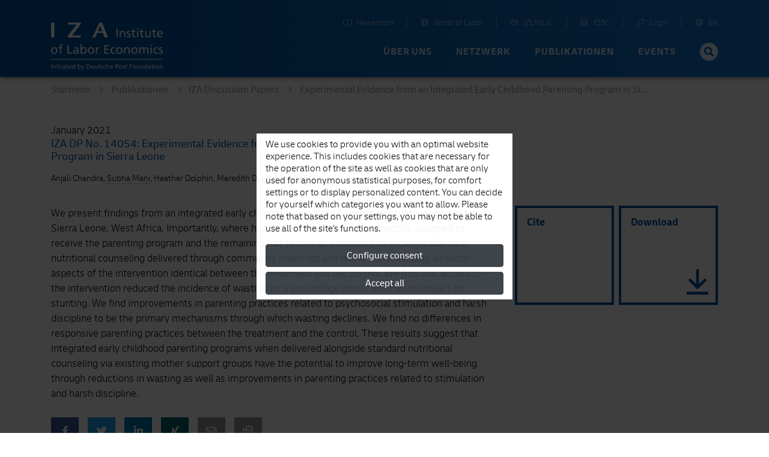

--- FILE ---
content_type: text/html; charset=UTF-8
request_url: https://www.iza.org/de/publications/dp/14054/experimental-evidence-from-an-integrated-early-childhood-parenting-program-in-sierra-leone
body_size: 15143
content:
<!DOCTYPE html>
<!--[if lt IE 7]>
<html class="no-js lt-ie9 lt-ie8 lt-ie7" lang="de">
<![endif]-->

<!--[if IE 7]>
<html class="no-js lt-ie9 lt-ie8" lang="de">
<![endif]-->

<!--[if IE 8]>
<html class="no-js lt-ie9" lang="de">
<![endif]-->

<!--[if gt IE 8]><!-->
<html class='internal smallHeader' lang="de">
<!--<![endif]-->
    <head>
        <meta charset="utf-8">
        <meta http-equiv="X-UA-Compatible" content="IE=edge">

        <title>
                            Experimental Evidence from an Integrated Early Childhood Parenting Program in Sierra Leone |
                        IZA - Institute of Labor Economics
        </title>
                    <meta name="description" content="We present findings from an integrated early childhood parenting program on stunting and wasting in Sierra Leone, West Africa. Importantly, where half...">
        
                                                        <meta property="og:title" content="Experimental Evidence from an Integrated Early Childhood Parenting Program in Sierra Leone">
                                                                <meta property="og:type" content="article">
                                                                <meta property="og:image" content="none">
                                                                <meta property="og:description" content="We present findings from an integrated early childhood parenting program on stunting and wasting in Sierra Leone, West Africa. Importantly, where half...">
                                                                <meta property="og:url" content="https://www.iza.org/publications/dp/14054/experimental-evidence-from-an-integrated-early-childhood-parenting-program-in-sierra-leone">
                                    
        <meta name="robots" content="index, follow, noodp">
        <meta name="viewport" content="width=device-width, initial-scale=1">

        <meta name="mobile-web-app-capable" content="yes">
        <meta name="apple-mobile-web-app-capable" content="yes">
        <meta name="application-name" content="iza">
        <meta name="apple-mobile-web-app-title" content="iza">
        <meta name="msapplication-starturl" content="/">

        

        
                <link type="text/css" rel="stylesheet" href="https://static.iza.org/styles/iza-style-55042e6836.min.css">

        <script>
            var runAfterComplete = {};
        </script>

        
        <script>
            (function() {
                var firstScript = document.getElementsByTagName('script')[0];
                var scriptHead = firstScript.parentNode;
                var re = /ded|co/;
                var onload = 'onload';
                var onreadystatechange = 'onreadystatechange';
                var readyState = 'readyState';

                var load = function(src, fn) {
                    var script = document.createElement('script');
                    script[onload] = script[onreadystatechange] = function() {
                        if (!this[readyState] || re.test(this[readyState])) {
                            script[onload] = script[onreadystatechange] = null;
                            fn && fn(script);
                            script = null;
                        }
                    };
                    script.async = true;
                    script.src = src;
                    scriptHead.insertBefore(script, firstScript);
                };
                window.sssl = function(srces, fn) {
                    if (typeof srces == 'string') {
                        load(srces, fn);
                        return;
                    }
                    var src = srces.shift();
                    load(src, function() {
                        if (srces.length) {
                            window.sssl(srces, fn);
                        } else {
                            fn && fn();
                        }
                    });
                };
            })();
        </script>

        <script
            type="application/javascript"
            src="https://static.iza.org/scripts/vendor/cookie/cookie_v2.1.3.min.js"
    ></script>

    <script async src="https://www.googletagmanager.com/gtag/js?id=G-MC6CHW67G7"></script>

    <script type="application/javascript">
      function acceptGA() {
        window.dataLayer = window.dataLayer || [];

        function gtag(){ dataLayer.push(arguments); } gtag('js', new Date()); gtag('config', 'G-MC6CHW67G7');
      }

      function declineGA() {

      }
    </script>
    </head>

    <body class="iza ">
        <!--[if lt IE 8]>
        <p class="browsehappy">
            You are using an <strong>outdated</strong> browser. Please
            <a href="http://browsehappy.com/">upgrade your browser</a>
            to improve your experience.
        </p>
        <![endif]-->

                <div class="nav-bg"></div>
        <div class="body-bg "></div>

        <header>
            
            <nav id="header-navbar" class="fixed-top navbar navbar-static-top navbar-expand-lg bg-blue" data-toggle="affix">
    <div class="container navbar-shrink">
        <a class="navbar-brand logo" href="https://www.iza.org">
            <svg xmlns="http://www.w3.org/2000/svg" viewBox="0 0 212 92">
                <path
                    id="abbrevation"
                    fill="#fff"
                    d="M.002.57v28.44h6.204V.57H.002zm32.608 0v3.8h15.853L31.59 26.494v2.515h24.398l.684-3.8H39.75L56.54 3.04V.57H32.61zm59.347 0L78.395 29.01h5.443l3.397-8.486h10.968l3.145 8.485h6.847L96.55.57h-4.593zm1.02 5.845l3.952 10.743h-8.3l4.34-10.743z"
                >
                </path>
                <path
                    id="fullname"
                    fill="#fff"
                    d="M163.003 11.533v2.492h2.482v-2.492h-2.482zm-38.997.75v16.4h2.34v-16.4h-2.34zm32.927.943l-2.205.703v2.77h-2.69v1.78h2.69v7c0 2.39 1.408 3.47 3.68 3.47.7 0 1.38-.19 1.87-.33v-1.87c-.326.21-.817.42-1.497.42-1 0-1.84-.75-1.84-2.14v-6.55h3.16V16.7h-3.16v-3.477zm15.63 0l-2.203.703v2.77h-2.696v1.78h2.696v7c0 2.39 1.403 3.47 3.678 3.47.7 0 1.38-.19 1.87-.33v-1.87c-.325.21-.818.42-1.497.42-1 0-1.84-.75-1.84-2.14v-6.55h3.16V16.7h-3.16v-3.477zm23.433 0l-2.2.703v2.77H191.1v1.78h2.698v7c0 2.39 1.402 3.47 3.674 3.47.706 0 1.383-.19 1.875-.33v-1.87c-.325.21-.82.42-1.498.42-1.01 0-1.85-.75-1.85-2.14v-6.55h3.16V16.7h-3.17v-3.477zm-59.598 3.193c-1.663 0-3.253.82-3.91 2.18h-.048v-1.9h-2.13v11.98h2.202v-5.54c0-2.92 1.126-4.94 3.63-4.94 1.918.11 2.528 1.47 2.528 4.27v6.2h2.203v-7.11c0-3.22-1.38-5.15-4.475-5.15zm11.37 0c-2.365 0-4.216 1.19-4.216 3.68 0 3.36 5.174 3.17 5.174 5.35 0 1.29-1.24 1.71-2.248 1.71-.63 0-1.872-.28-2.74-.85l-.115 1.97c1.007.54 2.155.65 3.278.65 2.13 0 4.17-1.17 4.17-3.73 0-3.83-5.18-3.13-5.18-5.57 0-.99.99-1.46 2.12-1.46.52 0 1.83.3 2.32.61l.19-1.93c-.87-.26-1.71-.47-2.74-.47zm58.96 0c-3.37 0-5.597 2.51-5.597 6.06 0 3.9 1.95 6.48 6.19 6.48 1.97 0 2.93-.47 3.77-.78v-2.2c-.53.44-2.22 1.19-3.67 1.19-2.08 0-3.93-1.62-3.93-4H212c0-3.85-1.288-6.76-5.27-6.76zm-43.586.28v11.98h2.204V16.7h-2.204zm15.352 0v7.12c0 3.21 1.38 5.14 4.472 5.14 1.664 0 3.256-.82 3.912-2.19h.047v1.9h2.127V16.7h-2.195v5.543c0 2.913-1.13 4.933-3.635 4.933-1.918-.118-2.53-1.48-2.53-4.276v-6.2h-2.198zm28.19 1.5c1.895 0 2.972 1.5 2.972 3.33h-6.183c.165-1.55 1.057-3.34 3.21-3.34zM20.714 42.06c-3.28 0-4.038 1.923-4.038 4.86v1.114h-2.834v1.8h2.834V60.12h2.22V49.84h3.19v-1.8h-3.19v-1.304c0-1.635.237-2.865 2.15-2.865.378 0 .805.05 1.063.14l.09-1.79c-.45-.07-.92-.14-1.49-.14zm35.215.288V60.12h2.12v-1.7h.05c.59.9 1.96 1.992 4.11 1.992 3.64 0 5.17-3.223 5.17-6.543 0-3.25-1.7-6.12-5.2-6.12-2.11 0-3.31.83-4 1.94h-.05v-7.34h-2.22zm132.66.472v2.512h2.5V42.82h-2.5zm-157.42.76v16.54h9.26v-2.08h-6.9V43.586h-2.36zm69.7 0v16.54h9.23v-2.08h-6.88v-5.45h6.26v-2.085h-6.26v-4.832h6.87v-2.088h-9.24zm-10.82 4.17c-1.28 0-2.56.9-3.15 2.157h-.05v-1.87h-2.08V60.12H87v-5.497c0-3.033 1.298-4.928 3.283-4.928.38 0 .83.043 1.23.21v-1.99c-.474-.095-.806-.167-1.465-.167zm54.67 0c-1.68 0-3.29.83-3.95 2.204h-.05v-1.92h-2.15V60.12h2.22v-5.59c0-2.937 1.13-4.973 3.66-4.973 1.94.12 2.55 1.492 2.55 4.31v6.257h2.22v-7.18c0-3.246-1.4-5.19-4.51-5.19zm28.65 0c-1.77 0-2.98.64-3.83 2.04h-.05v-1.75h-2.08v12.085h2.22v-6.09c0-2.25.89-4.477 3.16-4.477 1.8 0 2.15 1.87 2.15 3.362v7.205h2.22v-6.09c0-2.25.9-4.477 3.16-4.477 1.79 0 2.15 1.87 2.15 3.362v7.205h2.22v-7.75c0-2.628-1.11-4.62-4.19-4.62-1.09 0-2.91.618-3.73 2.344-.64-1.64-2.04-2.35-3.43-2.35zm-167.24 0C2.46 47.752 0 50.41 0 54.08c0 3.46 2.505 6.33 6.144 6.33 3.615 0 6.12-2.87 6.12-6.33 0-3.67-2.46-6.324-6.12-6.324zm41.19 0c-1.54 0-2.86.474-3.97 1.137l.12 1.895c.89-.757 2.24-1.23 3.49-1.23 2.22 0 2.98 1.066 2.98 3.15-.88-.046-1.49-.046-2.37-.046-2.29 0-5.6.947-5.6 3.982 0 2.63 1.82 3.767 4.42 3.767 2.03 0 3.21-1.115 3.73-1.848h.05v1.562h2.08c-.05-.36-.1-1-.1-2.37v-5c0-3.29-1.4-5-4.85-5zm28.36 0c-3.69 0-6.15 2.654-6.15 6.325 0 3.46 2.5 6.33 6.14 6.33 3.61 0 6.11-2.87 6.11-6.33 0-3.67-2.46-6.325-6.12-6.325zm43.12 0c-3.69 0-6.15 2.654-6.15 6.325 0 3.46 2.5 6.33 6.14 6.33.8 0 1.86-.07 2.79-.5l-.17-1.99c-.69.453-1.64.686-2.39.686-2.86 0-4.02-2.37-4.02-4.52 0-2.29 1.4-4.52 3.88-4.52.71 0 1.56.17 2.41.52l.18-1.84c-.64-.26-1.8-.47-2.69-.47zm10.67 0c-3.69 0-6.15 2.654-6.15 6.325 0 3.46 2.5 6.33 6.14 6.33 3.61 0 6.12-2.87 6.12-6.33 0-3.67-2.45-6.325-6.12-6.325zm28.86 0c-3.69 0-6.15 2.654-6.15 6.325 0 3.46 2.5 6.33 6.14 6.33 3.61 0 6.12-2.87 6.12-6.33 0-3.67-2.46-6.325-6.12-6.325zm41.8 0c-3.69 0-6.14 2.654-6.14 6.325 0 3.46 2.5 6.33 6.14 6.33.8 0 1.86-.07 2.79-.5l-.17-1.99c-.69.453-1.63.686-2.39.686-2.86 0-4.02-2.37-4.02-4.52 0-2.29 1.39-4.52 3.87-4.52.71 0 1.56.17 2.4.52l.19-1.84c-.638-.26-1.796-.47-2.69-.47zm8.5 0c-2.39 0-4.26 1.208-4.26 3.72 0 3.387 5.22 3.2 5.22 5.402 0 1.304-1.26 1.73-2.27 1.73-.64 0-1.89-.285-2.77-.854l-.117 1.997c1.015.542 2.17.66 3.31.66 2.15 0 4.206-1.182 4.206-3.766 0-3.86-5.225-3.15-5.225-5.62 0-.99 1-1.47 2.13-1.47.52 0 1.84.3 2.34.61l.182-1.94c-.88-.26-1.726-.48-2.766-.48zm-19.94.284V60.12h2.22V48.04h-2.22zM6.14 49.554c2.363 0 3.755 2.227 3.755 4.524 0 2.16-1.158 4.528-3.757 4.528-2.62 0-3.78-2.37-3.78-4.526 0-2.296 1.398-4.523 3.78-4.523zm69.555 0c2.36 0 3.752 2.227 3.752 4.524 0 2.16-1.156 4.528-3.754 4.528-2.625 0-3.78-2.37-3.78-4.526 0-2.296 1.39-4.523 3.78-4.523zm53.8 0c2.364 0 3.756 2.227 3.756 4.524 0 2.16-1.15 4.528-3.75 4.528-2.62 0-3.78-2.37-3.78-4.526 0-2.296 1.39-4.523 3.78-4.523zm28.86 0c2.363 0 3.757 2.227 3.757 4.524 0 2.16-1.158 4.528-3.756 4.528-2.626 0-3.78-2.37-3.78-4.526 0-2.296 1.39-4.523 3.78-4.523zm-96.645 0c2.41 0 3.355 2.298 3.308 4.48.05 1.894-.942 4.57-3.33 4.57-2.502 0-3.54-2.485-3.54-4.5 0-2.252 1.156-4.55 3.565-4.55zm-13.18 4.76c.473 0 .948.05 1.42.05v1.068c0 1.798-1.16 3.172-3.356 3.172-1.017 0-2.245-.683-2.245-1.963 0-2.13 2.97-2.32 4.18-2.32zM0 70.39v1.252h212V70.39H0z"
                >
                </path>
                <path
                    id="foundation"
                    fill="#fff"
                    d="M50.74 79.7v9.05h1.08v-.87h.024c.3.46 1 1.017 2.094 1.017 1.853 0 2.635-1.644 2.635-3.33 0-1.654-.867-3.116-2.648-3.116-1.07 0-1.682.43-2.032.99h-.024V79.7h-1.13zm54.167 0v9.05h1.13v-2.847c0-1.497.577-2.535 1.865-2.535.987.063 1.3.76 1.3 2.198v3.184h1.13v-3.658c0-1.652-.71-2.64-2.3-2.64-.852 0-1.56.374-1.972 1.025h-.023V79.7h-1.13zm-60.575 0v3.74h-.025c-.35-.567-.96-.99-2.033-.99-1.78 0-2.646 1.463-2.646 3.116 0 1.675.782 3.33 2.634 3.33 1.094 0 1.794-.556 2.094-1.016h.023v.87h1.08V79.7h-1.13zm137.103 0v3.74h-.022c-.35-.567-.96-.99-2.034-.99-1.79 0-2.65 1.463-2.65 3.116 0 1.675.78 3.33 2.63 3.33 1.09 0 1.79-.556 2.09-1.016h.02v.87h1.08V79.7h-1.14zm-170.77.24v1.28h1.276v-1.28h-1.27zm8.03 0v1.28h1.276v-1.28H18.7zm177.25 0v1.28h1.275v-1.28h-1.276zM0 80.327v8.423h1.204v-8.423H0zm67.493 0v8.423h2.48c2.767 0 4.474-1.46 4.474-4.285 0-2.594-1.986-4.138-4.475-4.138h-2.48zm54.844 0v8.423h1.202v-3.367h1.18c1.51 0 2.97-.662 2.97-2.532 0-1.92-1.43-2.52-3.16-2.52h-2.2zm26.758 0v8.423h1.204v-3.84h3.11v-1.06h-3.11v-2.46h3.25v-1.063h-4.46zm-133.52.482l-1.13.36v1.42h-1.383v.91h1.383v3.6c0 1.23.723 1.78 1.89 1.78.36 0 .708-.1.96-.17v-.97c-.167.11-.42.21-.77.21-.516 0-.95-.39-.95-1.1V83.5H17.2v-.916h-1.624v-1.78zm14.722 0l-1.13.36v1.42h-1.383v.91h1.382v3.6c0 1.23.723 1.78 1.89 1.78.36 0 .71-.1.963-.17v-.97c-.17.11-.43.21-.78.21-.52 0-.95-.39-.95-1.1V83.5h1.62v-.916h-1.62v-1.78zm61.536 0l-1.133.36v1.42h-1.383v.91H90.7v3.6c0 1.23.723 1.78 1.89 1.78.36 0 .71-.1.962-.17v-.97c-.17.11-.42.21-.77.21-.517 0-.95-.39-.95-1.1V83.5h1.625v-.916h-1.624v-1.78zm50.83 0l-1.13.36v1.42h-1.382v.91h1.39v3.6c0 1.23.73 1.78 1.89 1.78.36 0 .71-.1.96-.17v-.97c-.16.11-.42.21-.77.21-.51 0-.95-.39-.95-1.1V83.5h1.63v-.916h-1.62v-1.78zm50.16 0l-1.13.36v1.42h-1.382v.91h1.39v3.6c0 1.23.72 1.78 1.89 1.78.36 0 .71-.1.96-.17v-.97c-.16.11-.41.21-.77.21-.51 0-.95-.39-.95-1.1V83.5h1.63v-.916h-1.62v-1.78zm-124.128.58h1.408c1.734 0 3.07 1.15 3.07 3.12 0 2.17-1.144 3.17-3.213 3.17h-1.265v-6.3zm54.844 0h1.02c.74 0 1.85.38 1.85 1.44 0 1.11-.94 1.48-1.69 1.48h-1.19v-2.93zM6.36 82.45c-.854 0-1.672.424-2.008 1.123H4.33v-.977H3.24v6.154h1.13v-2.847c0-1.497.576-2.535 1.865-2.535.987.062 1.3.76 1.3 2.198v3.184h1.13v-3.66c0-1.65-.71-2.64-2.298-2.64zm17.913 0c-.784 0-1.46.242-2.024.578l.06.967c.46-.385 1.14-.628 1.78-.628 1.13 0 1.52.545 1.52 1.605-.45-.02-.76-.02-1.21-.02-1.17 0-2.85.48-2.85 2.023 0 1.34.92 1.92 2.25 1.92 1.03 0 1.63-.567 1.9-.94h.02v.795h1.05c-.03-.18-.05-.508-.05-1.207v-2.546c0-1.678-.71-2.546-2.47-2.546zm11.53 0c-1.733 0-2.875 1.294-2.875 3.116 0 2 .998 3.33 3.176 3.33 1.01 0 1.504-.24 1.937-.398v-1.135c-.27.227-1.14.615-1.88.615-1.07 0-2.02-.836-2.02-2.052h4.38c0-1.98-.66-3.475-2.7-3.475zm42.803 0c-1.73 0-2.874 1.294-2.874 3.116 0 2 1 3.33 3.174 3.33 1.01 0 1.506-.24 1.94-.398v-1.135c-.276.227-1.14.615-1.89.615-1.07 0-2.02-.836-2.02-2.052h4.38c0-1.98-.66-3.475-2.708-3.475zm17.876 0c-1.215 0-2.165.618-2.165 1.897 0 1.724 2.657 1.63 2.657 2.75 0 .664-.64.88-1.156.88-.326 0-.964-.143-1.41-.434l-.06 1.015c.52.277 1.108.338 1.687.338 1.096 0 2.14-.603 2.14-1.92 0-1.968-2.657-1.603-2.657-2.86 0-.506.507-.75 1.085-.75.263 0 .937.158 1.19.316l.095-.99c-.443-.132-.877-.24-1.407-.24zm5.694 0c-1.88 0-3.13 1.353-3.13 3.223 0 1.76 1.28 3.223 3.13 3.223.41 0 .95-.036 1.42-.254l-.083-1.013c-.35.22-.83.34-1.216.34-1.456 0-2.045-1.21-2.045-2.31 0-1.17.71-2.31 1.972-2.31.36 0 .793.08 1.227.26l.1-.94c-.32-.13-.91-.24-1.37-.24zm12.54 0c-1.73 0-2.874 1.294-2.874 3.116 0 2 1 3.33 3.178 3.33 1.01 0 1.502-.24 1.935-.398v-1.135c-.276.227-1.14.615-1.888.615-1.07 0-2.02-.836-2.02-2.052h4.377c0-1.98-.66-3.475-2.707-3.475zm16.988 0c-1.876 0-3.13 1.353-3.13 3.223 0 1.76 1.276 3.223 3.13 3.223 1.84 0 3.116-1.462 3.116-3.223 0-1.87-1.25-3.222-3.115-3.222zm6.25 0c-1.215 0-2.165.618-2.165 1.897 0 1.724 2.66 1.63 2.66 2.75 0 .664-.64.88-1.16.88-.32 0-.96-.143-1.41-.434l-.07 1.015c.51.277 1.11.338 1.69.338 1.09 0 2.14-.603 2.14-1.92 0-1.968-2.66-1.603-2.66-2.86 0-.506.5-.75 1.07-.75.27 0 .94.158 1.19.316l.1-.99c-.45-.132-.88-.24-1.41-.24zm19.834 0c-1.874 0-3.124 1.353-3.124 3.223 0 1.76 1.27 3.223 3.123 3.223 1.845 0 3.12-1.462 3.12-3.223 0-1.87-1.254-3.222-3.12-3.222zm15.12 0c-.852 0-1.672.424-2.01 1.123h-.02v-.977h-1.1v6.154h1.13v-2.847c0-1.497.58-2.535 1.87-2.535.986.062 1.297.76 1.297 2.198v3.184h1.13v-3.66c0-1.65-.71-2.64-2.3-2.64zm13.893 0c-.78 0-1.45.242-2.02.578l.06.967c.46-.385 1.15-.628 1.79-.628 1.13 0 1.52.545 1.52 1.605-.44-.02-.75-.02-1.2-.02-1.16 0-2.85.48-2.85 2.023 0 1.34.93 1.92 2.25 1.92 1.04 0 1.64-.567 1.9-.94h.02v.795h1.06c-.02-.18-.04-.508-.04-1.207v-2.546c0-1.678-.71-2.546-2.46-2.546zm15.13 0c-1.87 0-3.12 1.353-3.12 3.223 0 1.76 1.28 3.223 3.13 3.223 1.85 0 3.12-1.462 3.12-3.223 0-1.87-1.25-3.222-3.11-3.222zm7.77 0c-.85 0-1.67.424-2.01 1.123h-.02v-.977h-1.09v6.154h1.13v-2.847c0-1.497.58-2.535 1.87-2.535.99.062 1.3.76 1.3 2.198v3.184H212v-3.66c0-1.65-.713-2.64-2.298-2.64zm-198.96.146v6.154h1.13v-6.154h-1.13zm8.03 0v6.154h1.13v-6.154h-1.13zm38.45 0l2.08 5.744c.08.207.22.52.22.652 0 .12-.34 1.52-1.35 1.52-.19 0-.38-.048-.53-.097l-.07.928c.21.04.41.086.77.086 1.49 0 1.94-1.37 2.36-2.55l2.27-6.29h-1.15l-1.68 5.09h-.03l-1.64-5.1h-1.24zm25.63 0v3.656c0 1.653.71 2.644 2.3 2.644.85 0 1.67-.422 2.01-1.123h.03v.977h1.1v-6.154h-1.13v2.845c0 1.5-.58 2.54-1.86 2.54-.98-.06-1.3-.76-1.3-2.19V82.6h-1.13zm79.59 0v3.656c0 1.653.71 2.644 2.3 2.644.85 0 1.67-.422 2.01-1.123h.03v.977h1.09v-6.154h-1.13v2.845c0 1.5-.57 2.54-1.86 2.54-.98-.06-1.3-.76-1.3-2.19V82.6h-1.13zm33.59 0v6.154h1.13v-6.154h-1.13zm-64.3.77c1.21 0 1.92 1.137 1.92 2.307 0 1.1-.58 2.305-1.91 2.305s-1.92-1.206-1.92-2.305c0-1.17.71-2.306 1.93-2.306zm26.09 0c1.21 0 1.92 1.137 1.92 2.307 0 1.1-.59 2.305-1.92 2.305s-1.92-1.206-1.92-2.305c0-1.17.71-2.306 1.92-2.306zm44.14 0c1.21 0 1.91 1.137 1.91 2.307 0 1.1-.59 2.305-1.91 2.305-1.33 0-1.92-1.206-1.92-2.305 0-1.17.72-2.306 1.93-2.306zm-166.15.002c.97 0 1.53.77 1.53 1.714h-3.17c.09-.797.54-1.714 1.65-1.714zm6.73 0c1.23 0 1.82 1.17 1.82 2.317 0 1.026-.53 2.293-1.8 2.293-1.21 0-1.72-1.365-1.69-2.33-.02-1.123.46-2.28 1.69-2.28zm11.17 0c1.23 0 1.71 1.17 1.69 2.28.02.965-.48 2.33-1.7 2.33-1.27 0-1.8-1.267-1.8-2.293 0-1.146.59-2.317 1.82-2.317zm24.91 0c.98 0 1.53.77 1.53 1.714h-3.18c.09-.797.55-1.714 1.65-1.714zm36.11 0c.98 0 1.53.77 1.53 1.714h-3.17c.09-.797.55-1.714 1.65-1.714zm64.92 0c1.23 0 1.82 1.17 1.82 2.317 0 1.026-.52 2.293-1.8 2.293-1.21 0-1.72-1.365-1.69-2.33-.02-1.123.46-2.28 1.687-2.28zM24.89 85.795c.24 0 .48.025.722.025v.54c0 .917-.59 1.618-1.71 1.618-.516 0-1.142-.35-1.142-1.003 0-1.085 1.516-1.18 2.13-1.18zm162.526 0c.24 0 .48.025.72.025v.54c0 .917-.59 1.618-1.707 1.618-.52 0-1.15-.35-1.15-1.003 0-1.085 1.51-1.18 2.13-1.18z"
                >
                </path>
            </svg>
        </a>

        <button
            class="hamburger spin navbar-toggler"
            type="button"
            data-toggle="collapse"
            data-target="#navbarCollapse"
            aria-controls="navbarCollapse"
            aria-expanded="false"
            aria-label="Toggle navigation"
        >
            <span class="hamburger-box">
                <span class="hamburger-patty"></span>
            </span>
        </button>

        <div
            class="collapse navbar-collapse flex-column justify-content-between"
            style="height: 72px"
            id="navbarCollapse"
        >

            <div class="search d-md-none">
                <form method="GET" action="/search" id="header-navbar-search-form-mobile">
                    <div class="input-group">
                        <input
                            id="searchTermMobile"
                            class="form-control"
                            type="text"
                            placeholder="Ihr Suchbegriff …"
                            name="q"
                        >

                        <div class="input-group-append">
                            <button type="submit" class="input-group-text">
                                <i class="fas fa-search fa-fw"></i>
                            </button>
                        </div>
                    </div>
                </form>
            </div>

            <ul id="navbar-shortcuts" class="navbar-nav flex-row ml-auto">


                <li class="nav-item">
                    <a class="nav-link" target="_blank" href="https://newsroom.iza.org">
                        <i class="mr-1 fal fa-book-open fa-fw"></i> Newsroom
                    </a>
                </li>

                <li class="nav-item">
                    <a class="nav-link" target="_blank" href="https://wol.iza.org">
                        <i class="mr-1 fal fa-globe fa-fw"></i> World of Labor
                    </a>
                </li>

                <li class="nav-item">
                    <a class="nav-link" target="_blank" href="https://g2lm-lic.iza.org">
                        <i class="mr-1 fal fa-handshake fa-fw"></i> G²LM|LIC
                    </a>
                </li>

                <li class="nav-item">
                    <a class="nav-link" href="https://idsc.iza.org">
                        <i class="mr-1 fal fa-database fa-fw"></i> IDSC
                    </a>
                </li>

                <li class="nav-item">
                    <a class="nav-link" target="_blank" href="https://lounge.iza.org">
                        <i class="mr-1 fal fa-key fa-fw"></i> Login
                    </a>
                </li>

                                
                                                                                                <li class="nav-item">
                            <a class="nav-link" href="https://www.iza.org/cms/language/en/publications/dp/14054/experimental-evidence-from-an-integrated-early-childhood-parenting-program-in-sierra-leone">
                                <i class="mr-1 fal fa-globe fa-fw"></i> EN
                            </a>
                        </li>
                                                </ul>

            <ul id="navbar-navigation" class="navbar-nav flex-row ml-auto">
                
                                    <li class="nav-item dropdown position-static">
                                                    
                            <a
                                class="nav-link dropdown-toggle"
                                data-toggle="dropdown"
                                data-target="navbarNavigationDropdown0" +
                                role="button"
                                href="/ueber-uns"
                            >
                                Über uns
                            </a>

                            <div class="dropdown-menu" aria-labelledby="navbarNavigationDropdown0">
                                <div class="container">
                                    <div class="row d-flex justify-content-between" style="flex:1;margin: 0;">
                                                                                    <a
                                                class="dropdown-item first-item"
                                                href="/ueber-uns"
                                                                                            >
                                                                                                    <i
                                                        class="fas fa-home fa-fw mr-1"
                                                        style="font-size: 18px;"
                                                    ></i>
                                                
                                                Überblick
                                            </a>
                                                                                    <a
                                                class="dropdown-item"
                                                href="/ueber-uns/mission"
                                                                                            >
                                                
                                                Mission und Vision
                                            </a>
                                                                                    <a
                                                class="dropdown-item"
                                                href="/ueber-uns/organisation"
                                                                                            >
                                                
                                                Organisation
                                            </a>
                                                                                    <a
                                                class="dropdown-item"
                                                href="/ueber-uns/initiativen"
                                                                                            >
                                                
                                                Initiativen und Projekte
                                            </a>
                                                                                    <a
                                                class="dropdown-item"
                                                href="/ueber-uns/auszeichnungen"
                                                                                            >
                                                
                                                Auszeichnungen
                                            </a>
                                                                                    <a
                                                class="dropdown-item"
                                                href="/ueber-uns/historie"
                                                                                            >
                                                
                                                Historie
                                            </a>
                                                                            </div>
                                </div>
                            </div>
                                            </li>
                                    <li class="nav-item dropdown position-static">
                                                    
                            <a
                                class="nav-link dropdown-toggle"
                                data-toggle="dropdown"
                                data-target="navbarNavigationDropdown1" +
                                role="button"
                                href="/netzwerk"
                            >
                                Netzwerk
                            </a>

                            <div class="dropdown-menu" aria-labelledby="navbarNavigationDropdown1">
                                <div class="container">
                                    <div class="row d-flex justify-content-between" style="flex:1;margin: 0;">
                                                                                    <a
                                                class="dropdown-item first-item"
                                                href="/netzwerk"
                                                                                            >
                                                                                                    <i
                                                        class="far fa-chart-network fa-fw mr-1"
                                                        style="font-size: 18px;"
                                                    ></i>
                                                
                                                Überblick
                                            </a>
                                                                                    <a
                                                class="dropdown-item"
                                                href="/de/network/search?type=fellows"
                                                                                            >
                                                
                                                Research Fellows
                                            </a>
                                                                                    <a
                                                class="dropdown-item"
                                                href="/de/network/search?type=affiliates"
                                                                                            >
                                                
                                                Research Affiliates
                                            </a>
                                                                                    <a
                                                class="dropdown-item"
                                                href="/netzwerk/network-advisory-panel"
                                                                                            >
                                                
                                                Network Advisory Panel
                                            </a>
                                                                            </div>
                                </div>
                            </div>
                                            </li>
                                    <li class="nav-item dropdown position-static">
                                                    
                            <a
                                class="nav-link dropdown-toggle"
                                data-toggle="dropdown"
                                data-target="navbarNavigationDropdown2" +
                                role="button"
                                href="/content/publikationen"
                            >
                                Publikationen
                            </a>

                            <div class="dropdown-menu" aria-labelledby="navbarNavigationDropdown2">
                                <div class="container">
                                    <div class="row d-flex justify-content-between" style="flex:1;margin: 0;">
                                                                                    <a
                                                class="dropdown-item first-item"
                                                href="/content/publikationen"
                                                                                            >
                                                                                                    <i
                                                        class="far fa-book-open fa-fw mr-1"
                                                        style="font-size: 18px;"
                                                    ></i>
                                                
                                                Überblick
                                            </a>
                                                                                    <a
                                                class="dropdown-item"
                                                href="/publications/dp"
                                                                                            >
                                                
                                                Discussion Papers
                                            </a>
                                                                                    <a
                                                class="dropdown-item"
                                                href="https://wol.iza.org/"
                                                 target="_blank"                                             >
                                                
                                                World of Labor
                                            </a>
                                                                                    <a
                                                class="dropdown-item"
                                                href="/publications/pp"
                                                                                            >
                                                
                                                Policy Papers
                                            </a>
                                                                                    <a
                                                class="dropdown-item"
                                                href="/publications/s"
                                                                                            >
                                                
                                                Standpunkte
                                            </a>
                                                                                    <a
                                                class="dropdown-item"
                                                href="/publications/r"
                                                                                            >
                                                
                                                Gutachten
                                            </a>
                                                                                    <a
                                                class="dropdown-item"
                                                href="/content/publikationen/rle"
                                                                                            >
                                                
                                                Research in Labor Economics
                                            </a>
                                                                                    <a
                                                class="dropdown-item"
                                                href="/publications/b"
                                                                                            >
                                                
                                                Bücher
                                            </a>
                                                                            </div>
                                </div>
                            </div>
                                            </li>
                                    <li class="nav-item dropdown position-static">
                                                    
                            <a
                                class="nav-link dropdown-toggle"
                                data-toggle="dropdown"
                                data-target="navbarNavigationDropdown3" +
                                role="button"
                                href="/events"
                            >
                                Events
                            </a>

                            <div class="dropdown-menu" aria-labelledby="navbarNavigationDropdown3">
                                <div class="container">
                                    <div class="row d-flex justify-content-between" style="flex:1;margin: 0;">
                                                                                    <a
                                                class="dropdown-item first-item"
                                                href="/events"
                                                                                            >
                                                                                                    <i
                                                        class="far fa-calendar-alt fa-fw mr-1"
                                                        style="font-size: 18px;"
                                                    ></i>
                                                
                                                Überblick
                                            </a>
                                                                                    <a
                                                class="dropdown-item"
                                                href="http://legacy.iza.org/de/webcontent/events/izaconferences_html"
                                                 target="_blank"                                             >
                                                
                                                Veranstaltungskalender
                                            </a>
                                                                                    <a
                                                class="dropdown-item"
                                                href="/events/seminare"
                                                                                            >
                                                
                                                Forschungsseminare
                                            </a>
                                                                                    <a
                                                class="dropdown-item"
                                                href="/events/konferenzen"
                                                                                            >
                                                
                                                Konferenzen und Workshops
                                            </a>
                                                                                    <a
                                                class="dropdown-item"
                                                href="/events/summer-schools"
                                                                                            >
                                                
                                                IZA Summer School
                                            </a>
                                                                            </div>
                                </div>
                            </div>
                                            </li>
                
                <li class="nav-item search d-none d-lg-block">
                    <form method="GET" action="/search" id="header-navbar-search-form" style="display: none">
                        <div class="input-group">
                            <input
                                id="searchTerm"
                                class="form-control"
                                type="text"
                                placeholder="Ihr Suchbegriff …"
                                name="q"
                            >

                            <div class="input-group-append">
                                <button type="submit" class="input-group-text">
                                    <i class="fas fa-search fa-fw"></i>
                                </button>
                            </div>
                        </div>
                    </form>

                    <button class="btn btn-circle btn-sm btn-iza-white" id="header-navbar-search-trigger">
                        <i class="fas fa-search fa-fw fa-2x"></i>
                    </button>
                </li>
            </ul>
        </div>
    </div>
</nav>

                    
    
    
            <div class="clearfix"></div>
        </header>

        <main role="main">
            <div class="module-breadcrumb">
        <div class="container">
            <div class="row">
                <ul class="col-md-12 offset-md-0">
                                            <li class="float-sm-left">
                            <a href="https://www.iza.org/de"
                               class="link-icon internal-link icon-right">
                                Startseite
                            </a>
                        </li>
                                            <li class="float-sm-left">
                            <a href="https://www.iza.org/de/publications"
                               class="link-icon internal-link icon-right">
                                Publikationen
                            </a>
                        </li>
                                            <li class="float-sm-left">
                            <a href="https://www.iza.org/de/publications/dp"
                               class="link-icon internal-link icon-right">
                                IZA Discussion Papers
                            </a>
                        </li>
                                            <li class="float-sm-left">
                            <a href="https://www.iza.org/de/publications/dp/14054/experimental-evidence-from-an-integrated-early-childhood-parenting-program-in-sierra-leone"
                               class="link-icon internal-link icon-right">
                                Experimental Evidence from an Integrated Early Childhood Parenting Program in Si...
                            </a>
                        </li>
                                    </ul>
            </div>
        </div>
    </div>

            
                        <div class="module-publications-detail module "
     >
    <div class="container">
        <div class="row publications-header" style="margin-bottom: 20px !important;">

            
                            <div class="col-md-11">
            <div class="row">
            <div class="col-md-9">
                                    <p style="margin-bottom: 0;">January 2021</p>
                                <h2 class="title">
                    IZA DP No. 14054: Experimental Evidence from an Integrated Early Childhood Parenting Program in Sierra Leone                                                             </h2>
                                    <div class="authors">
                        Anjali Chandra, <a href='https://www.iza.org/person/9696'>Subha Mani</a>, Heather Dolphin, Meredith Dyson, Yembeh Marah
                    </div>
                            </div>
                    </div>
    
    </div>
<style>
    .category {
        background-color: #6698c6;
        display: inline-block;
        padding: 1px 6px;
        margin-right: 5px;
        margin-bottom: 5px;
        color: #fff;
        font-size: 8.5px;
        font-size: .85rem;
        line-height: 1.53
    }
</style>                    </div>

        <div class="row">
            <div class="col">
                                    <div class="element-copyexpandable ">

    
    
                        <p>We present findings from an integrated early childhood parenting program on stunting and wasting in Sierra Leone, West Africa. Importantly, where half the communities were randomly assigned to receive the parenting program and the remaining half served as a control that received standard nutritional counseling delivered through community meetings and home visits, keeping all social aspects of the intervention identical between the treatment and the control. We find that access to the intervention reduced the incidence of wasting by 3 percentage points and had no impact on stunting. 
We find improvements in parenting practices related to psychosocial stimulation and harsh discipline to be the primary mechanisms through which wasting declines. We find no differences in responsive parenting practices between the treatment and the control. These results suggest that integrated early childhood parenting programs when delivered alongside standard nutritional counseling via existing mother support groups have the potential to improve long-term well-being through reductions in wasting as well as improvements in parenting practices related to stimulation and harsh discipline.</p>
            </div>
                            </div>

            <div class="col-auto d-print-none">
                
                                    <div class="d-flex">
                        <div class="mr-2">
                            <a href="#"
                               class="element-teaser-xs teaser teaser-icon"
                               onclick="document.getElementById('citationModal').classList.remove('d-none'); return false;">
                                <div class="element-background">
                                    <div class="teaser-xs-content"><p>Cite</p></div>
                                </div>
                            </a>
                        </div>
                        
                        <div>
                            <a class="element-teaser-xs
                                    teaser teaser-icon
                                            download-link
                                    "
       href="https://docs.iza.org/dp14054.pdf"
             target="_blank">
        <div class="element-background">
                            <div class="teaser-xs-content">
                    <p>
                        Download
                    </p>
                </div>
                    </div>
    </a>
                        </div>
                    </div>
                            </div>
        </div>


        <div class="row">
                            <div class="d-print-none col-lg-8 col-md-3 col-sm-4 col-xs-12">
                    <div class="element-socialbar">
    <div class="element-background">
        <ul>
            <li>
                <a href="https://www.iza.org/publications/share/pHfegWEk?p=facebook"
                   class="link-icon facebook-link" target="_blank" rel="nofollow"></a>
            </li>

            <li>
                <a href="https://www.iza.org/publications/share/pHfegWEk?p=twitter&amp;via=iza_bonn"
                   class="link-icon twitter-link" target="_blank" rel="nofollow"></a>
            </li>

            <li>
                <a href="https://www.iza.org/publications/share/pHfegWEk?p=linkedin"
                   class="link-icon linkedin-link" target="_blank" rel="nofollow"></a>
            </li>

            <li>
                <a href="https://www.iza.org/publications/share/pHfegWEk?p=xing"
                   class="link-icon xing-link" target="_blank" rel="nofollow"></a>
            </li>

            <li>
                <a href="mailto:?subject=Experimental%20Evidence%20from%20an%20Integrated%20Early%20Childhood%20Parenting%20Program%20in%20Sierra%20Leone&body=Hallo%0D%0A%0D%0ADiese Publikation könnte Dich interessieren:%0D%0AExperimental Evidence from an Integrated Early Childhood Parenting Program in Sierra Leone - https://www.iza.org/pub/pHfegWEk" class="link-icon email-link" rel="nofollow"></a>
            </li>

            <li>
                <a href="#" class="link-icon fax-link" onclick="window.print()" rel="nofollow"></a>
            </li>
        </ul>
    </div>
</div>
                </div>
            
            <div class="col-lg-10 col-md-12 col-sm-12 col-xs-12">
                
                                    <h3 class="box-list-headline">Keywords</h3>
                
                                    <div class="box-list brightColor">
                        <ul>
                                                                                                <li>
            <a href="https://www.iza.org/de/publications/dp?search=keywords&amp;term=early%20childhood%20development">
            early childhood development
        </a>
    </li>
                                                                    <li>
            <a href="https://www.iza.org/de/publications/dp?search=keywords&amp;term=nutrition">
            nutrition
        </a>
    </li>
                                                                    <li>
            <a href="https://www.iza.org/de/publications/dp?search=keywords&amp;term=stimulation">
            stimulation
        </a>
    </li>
                                                                    <li>
            <a href="https://www.iza.org/de/publications/dp?search=keywords&amp;term=randomized%20control%20trial">
            randomized control trial
        </a>
    </li>
                                                                    <li>
            <a href="https://www.iza.org/de/publications/dp?search=keywords&amp;term=parenting%20intervention">
            parenting intervention
        </a>
    </li>
                                                                    <li>
            <a href="https://www.iza.org/de/publications/dp?search=keywords&amp;term=Africa">
            Africa
        </a>
    </li>
                                                                                    </ul>
                    </div>
                
                
                                    <h3 class="box-list-headline">JEL Codes</h3>
                
                                    <div class="box-list brightColor">
                        <ul>
                                                                                                <li>
            <a href="https://www.iza.org/de/publications/dp?search=jel&amp;term=I24">
            I24
        </a>
    </li>
                                                                    <li>
            <a href="https://www.iza.org/de/publications/dp?search=jel&amp;term=I25">
            I25
        </a>
    </li>
                                                                    <li>
            <a href="https://www.iza.org/de/publications/dp?search=jel&amp;term=J13">
            J13
        </a>
    </li>
                                                                    <li>
            <a href="https://www.iza.org/de/publications/dp?search=jel&amp;term=J24">
            J24
        </a>
    </li>
                                                                    <li>
            <a href="https://www.iza.org/de/publications/dp?search=jel&amp;term=O15">
            O15
        </a>
    </li>
                                                                                    </ul>
                    </div>
                            </div>
        </div>
    </div>
    <div class="modal fade show d-none" id="citationModal" tabindex="-1" role="dialog"
         style="display:block; background-color: rgba(0,0,0,0.5);">
        <div class="modal-dialog modal-lg modal-dialog-centered" role="document">
            <div class="modal-content">

                <div class="modal-header">
                    <h5 class="modal-title">Cite this article</h5>
                    <button type="button" class="close"
                            onclick="document.getElementById('citationModal').classList.add('d-none');"
                            aria-label="Close">
                        <span aria-hidden="true">&times;</span>
                    </button>
                </div>

                <div class="modal-body">

                    <ul class="list-unstyled mb-4">
                        <li class="media py-2">
                            <div class="mr-3 font-weight-bold" style="width:80px;">APA</div>
                            <div class="media-body text-muted" id="cite-apa">
                                Chandra, A., Mani, S., Dolphin, H., Dyson, M., &amp; Marah, Y. (2021). Experimental Evidence from an Integrated Early Childhood Parenting Program in Sierra Leone. IZA Discussion Paper, 14054.
                            </div>
                        </li>

                        <li class="media py-2 border-top">
                            <div class="mr-3 font-weight-bold" style="width:80px;">Chicago</div>
                            <div class="media-body text-muted" id="cite-chicago">
                                Anjali Chandra, Subha Mani, Heather Dolphin, Meredith Dyson, and Yembeh Marah. &quot;Experimental Evidence from an Integrated Early Childhood Parenting Program in Sierra Leone.&quot; IZA Discussion Paper, No. 14054 (2021).
                            </div>
                        </li>

                        <li class="media py-2 border-top">
                            <div class="mr-3 font-weight-bold" style="width:80px;">Harvard</div>
                            <div class="media-body text-muted" id="cite-harvard">
                                Chandra, A., Mani, S., Dolphin, H., Dyson, M., and Marah, Y., 2021. Experimental Evidence from an Integrated Early Childhood Parenting Program in Sierra Leone. IZA Discussion Paper, 14054.
                            </div>
                        </li>
                    </ul>

                    <div class="d-flex justify-content-center align-items-center">
                        <a href="https://www.iza.org/publications/dp14054/1/citations/bibtex"
                           class="btn btn-sm btn-outline-primary mx-2"
                           target="_blank">
                            BibTeX <i class="fa fa-download"></i>
                        </a>
                        <a href="https://www.iza.org/publications/dp14054/1/citations/endnote"
                           class="btn btn-sm btn-outline-primary mx-2"
                           target="_blank">
                            EndNote <i class="fa fa-download"></i>
                        </a>
                        <a href="https://www.iza.org/publications/dp14054/1/citations/ris"
                           class="btn btn-sm btn-outline-primary mx-2"
                           target="_blank">
                            RIS <i class="fa fa-download"></i>
                        </a>
                    </div>
                </div>
            </div>
        </div>
    </div>
    </div>
<script>
    function toggleComment(id, version) {
        const shortEl = document.getElementById('comment-short-' + id + version);
        const fullEl = document.getElementById('comment-full-' + id + version);
        const linkEl = document.getElementById('toggle-link-' + id + version);

        const isShortVisible = shortEl.style.display !== 'none';

        shortEl.style.display = isShortVisible ? 'none' : 'inline';
        fullEl.style.display = isShortVisible ? 'inline' : 'none';
        linkEl.textContent = isShortVisible ? 'show less' : 'show more';
    }
</script>

            </main>

        <div class="footer-spacer"></div>
        <footer class="footer d-flex justify-content-center mt-auto">
    <div class="container">
        
        <div class="row">
            <div class="col-lg-8 col-xl-6 offset-lg-2 offset-xl-3">
                <div class="d-flex flex-column flex-md-row justify-content-center footer-link-list">
                                            <div class="footer-link-list-item d-flex align-items-center justify-content-between">
                            <a href="/de/impressum">
                                Impressum
                            </a>
                            <i class="far fa-chevron-right fa-xs"></i>
                        </div>
                                            <div class="footer-link-list-item d-flex align-items-center justify-content-between">
                            <a href="/de/datenschutz">
                                Datenschutz
                            </a>
                            <i class="far fa-chevron-right fa-xs"></i>
                        </div>
                                            <div class="footer-link-list-item d-flex align-items-center justify-content-between">
                            <a href="/de/code-of-conduct">
                                Code of Conduct
                            </a>
                            <i class="far fa-chevron-right fa-xs"></i>
                        </div>
                                            <div class="footer-link-list-item d-flex align-items-center justify-content-between">
                            <a href="https://status.iza.org/">
                                Status
                            </a>
                            <i class="far fa-chevron-right fa-xs"></i>
                        </div>
                    
                    
                </div>
            </div>
        </div>

        <div class="row">
            <div class="col-md-12 copyright text-center">
                © 2026 Deutsche Post STIFTUNG
            </div>
        </div>
    </div>
</footer>
        <div id="cookie-bar"  style="display: none; position: fixed; top: 0; bottom: 0; left: 0; right: 0; background-color: rgba(0,0,0,.8); z-index: 9000">
    <div style="display: flex; height: 100%; width: 100%; justify-items: center; align-items: center;">
        <div class="container col-10 col-sm-6 col-md-6 col-lg-5 col-xl-4" style="background-color: white;">
            <div class="row">
                <div id="cookiebar" style="display: block">
                    <div class="container">
                        <div class="row justify-content-center">
                            <div class="col-12 mt-2" style="font-size: 16px !important; color: black !important;">
                                We use cookies to provide you with an optimal website experience. This includes cookies that are necessary for the operation of the site as well as cookies that are only used for anonymous statistical purposes, for comfort settings or to display personalized content. You can decide for yourself which categories you want to allow. Please note that based on your settings, you may not be able to use all of the site's functions.                            </div>

                            <div class="col-12 mt-3 mb-2">
                                <button type="button" class="btn btn-dark btn-block" data-toggle="modal" data-target="#configureCookieConsent" tabindex="1">Configure consent</button>
                            </div>

                            <div class="col-12 mb-2">
                                <button id="acceptAllbtn" type="button" class="btn btn-dark btn-block" onclick="acceptAll()" tabindex="2">Accept all</button>
                            </div>
                        </div>
                    </div>
                </div>
            </div>

            <div class="modal fade" data-keyboard="false" data-backdrop="static" id="configureCookieConsent" tabindex="-1" role="dialog" aria-labelledby="modalTitle" aria-hidden="true">
                <div class="modal-dialog" role="document">
                    <div class="modal-content">
                        <div class="modal-header justify-content-center">
                            <h5 class="modal-title" id="modalTitle" style="font-size: 16px">Cookie settings</h5>
                        </div>

                        <div class="modal-body">
                            <div class="form-check" id="necessary">
                                <input class="form-check-input" checked disabled type="checkbox" id="necessaryCheck">
                                <span class="checkbox-icon-wrapper">
                                    <span class="checkbox-icon fas fa-fw fa-check"></span>
                                </span>
                                <label class="form-check-label" for="necessaryCheck" style="font-size: 16px !important; color: black;">
                                    Necessary
                                </label>
                            </div>
                            <p>These necessary cookies are required to activate the core functionality of the website. An opt-out from these technologies is not available.</p>
                            <div class="collapse-box">
                                <div class="collapse-group">
                                    <a href="#cbEnable" aria-controls="collapseCB" data-toggle="collapse" aria-expanded="false">
                                        <span style="font-size: 16px;">cb-enable</span>
                                    </a>
                                    <div id="cbEnable" class="collapse">
                                        <div class="card-block">
                                            Dieses Cookie speichert den Status der Cookie-Einwilligung des Benutzers für die aktuelle Domain. Expiry: 1 Year                                        </div>
                                    </div>
                                </div>
                                <div class="collapse-group">
                                    <a href="#laravelSession" aria-controls="collapseLaravel" data-toggle="collapse" aria-expanded="false">
                                        <span style="font-size: 16px;">laravel_session</span>
                                    </a>
                                    <div id="laravelSession" class="collapse">
                                        <div class="card-block">
                                            Session ID um den Nutzer beim Neuladen wiederzuerkennen und seinen Login Status wiederherzustellen. Expiry 2 Hours                                        </div>
                                    </div>
                                </div>
                                <div class="collapse-group">
                                    <a href="#xsrf" aria-controls="collapseXsrf" data-toggle="collapse" aria-expanded="false" >
                                        <span style="font-size: 16px;">XSRF-TOKEN</span>
                                    </a>
                                    <div id="xsrf" class="collapse">
                                        <div class="card-block">
                                            CSRF-Schutz für Formulare. Expirey: 2 Hours                                        </div>
                                    </div>
                                </div>
                            </div>
                            <hr class="mt-4">
                            <div class="form-check">
                                <input id="analytics" class="form-check-input" type="checkbox">
                                <span class="checkbox-icon-wrapper">
                                    <span class="checkbox-icon fas fa-fw fa-check"></span>
                                </span>
                                <label class="form-check-label" for="analytics" style="font-size: 16px !important; color: black;">
                                    Analytics
                                </label>
                            </div>
                            <p>In order to further improve our offer and our website, we collect anonymous data for statistics and analyses. With the help of these cookies we can, for example, determine the number of visitors and the effect of certain pages on our website and optimize our content.</p>
                            <div class="collapse-box">
                                <div class="collapse-group">
                                    <a href="#ga" aria-controls="collapseGa" data-toggle="collapse" aria-expanded="false" >
                                        <span style="font-size: 16px;">ga</span>
                                    </a>
                                    <div id="ga" class="collapse">
                                        <div class="card-block">
                                            Google Analytics                                        </div>
                                    </div>
                                </div>
                            </div>
                        </div>

                        <div class="modal-footer">
                            <div class="link-group" style="font-size: 16px !important;">
                                <a href="./imprint">Imprint</a> | <a href="./privacy-policy">Privacy Policy</a>
                            </div>

                            <button type="button" class="btn" data-dismiss="modal" onclick="acceptDialog()">
                                Accept
                            </button>
                        </div>
                    </div>
                </div>
            </div>
        </div>
    </div>
</div>

        <div class="cornerwrapper d-none d-md-block">
            <div class="backtotop"></div>
                                                                            <div class="langswitch">
                        <a href="https://www.iza.org/cms/language/en/publications/dp/14054/experimental-evidence-from-an-integrated-early-childhood-parenting-program-in-sierra-leone">
                            EN
                        </a>
                    </div>
                                    </div>

        

        
        <script src="https://static.iza.org/scripts/app-512563f48d.min.js"></script>

            <script type="application/javascript">
      $(function () {
        let cookieState = Cookies.get('cb-enabled')
        if (cookieState !== 'accepted') {
          $('body').addClass('cookieSticky');
          $('#cookie-bar').css('display', 'block');
        }
        let analyticsState = Cookies.get('ga-analytics')
        if(analyticsState === 'accepted'){
          acceptGA()
        }else{
          declineGA()
        }
      })

      function acceptDialog() {
        if ($('#analytics').prop('checked')) {
          acceptAll();
        } else {
          acceptNecessary()
        }
      }

      function acceptAll() {
        $('body').removeClass('cookieSticky');
        $('#cookie-bar').css('display', 'none');
        Cookies.set('cb-enabled', 'accepted', {expires: 365});
        Cookies.set('ga-analytics', 'accepted', {expires: 365});
        acceptGA()
      }

      function acceptNecessary() {
        $('body').removeClass('cookieSticky');
        $('#cookie-bar').css('display', 'none');
        Cookies.set('cb-enabled', 'accepted', {expires: 365});
        Cookies.set('ga-analytics', 'declined', {expires: 365});
        declineGA()
      }
    </script>
    </body>
</html>
